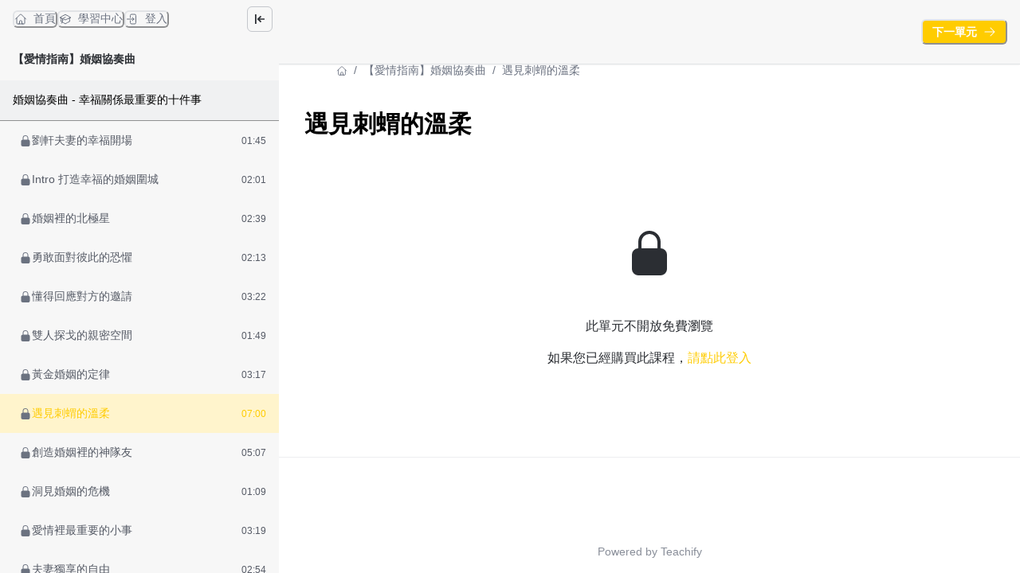

--- FILE ---
content_type: application/javascript; charset=utf-8
request_url: https://course.soundshine.com.tw/_next/static/chunks/pages/learning-ac8859a83528da1f.js
body_size: 11598
content:
try{!function(){var e="undefined"!=typeof window?window:"undefined"!=typeof global?global:"undefined"!=typeof globalThis?globalThis:"undefined"!=typeof self?self:{},n=(new e.Error).stack;n&&(e._sentryDebugIds=e._sentryDebugIds||{},e._sentryDebugIds[n]="dc576a60-7db0-4a3c-9ae5-3789e2849c14",e._sentryDebugIdIdentifier="sentry-dbid-dc576a60-7db0-4a3c-9ae5-3789e2849c14")}()}catch(e){}(self.webpackChunk_N_E=self.webpackChunk_N_E||[]).push([[14826],{48086:function(e,n,r){(window.__NEXT_P=window.__NEXT_P||[]).push(["/learning",function(){return r(12901)}])},64899:function(e,n,r){"use strict";r.d(n,{Z:function(){return o}});var t=r(52322),s=r(17190),i=()=>(0,t.jsxs)(t.Fragment,{children:[(0,t.jsx)("style",{children:`
          @keyframes spin {
            0% { transform: rotate(0deg); }
            100% { transform: rotate(360deg); }
          }
          .loading-spinner {
            width: 40px;
            height: 40px;
            border: 3px solid #e5e7eb;
            border-top-color: #6b7280;
            border-radius: 50%;
            animation: spin 0.8s linear infinite;
          }
        `}),(0,t.jsx)("div",{className:"loading-spinner"})]}),a=r(4782),o=()=>(0,t.jsx)(s.W,{centerContent:!0,maxW:a.aN,pt:20,pb:8,children:(0,t.jsx)(i,{})})},34249:function(e,n,r){"use strict";r.d(n,{A:function(){return s}});var t=r(89130);let s=(0,t.Ps)`
    fragment RatingModal_PurchasedCourse on PurchasedCourse {
  id
  rated {
    id
    score
    comment
  }
}
    `},5793:function(e,n,r){"use strict";r.d(n,{UF:function(){return c},bS:function(){return u}});var t=r(89130);let s=(0,t.Ps)`
    fragment DashboardReservationItem_ServiceSlot on ServiceSlot {
  id
  title
  studentsCount
  maxAttendeeCapacity
  startedAt
  startedAtInt
  endedAt
  endedAtInt
  roomUrl
  service {
    id
    serviceType
    name
  }
}
    `,i=(0,t.Ps)`
    fragment DashboardCancelReservationModal_ServiceSlot on ServiceSlot {
  id
  title
  description
  startedAt
  startedAtInt
  endedAt
  endedAtInt
  hostingType
  hosts {
    name
    profile {
      avatar
      description
    }
  }
  service {
    id
    name
    serviceType
  }
}
    `,a=(0,t.Ps)`
    fragment DashboardReservationList_ServiceSlot on ServiceSlot {
  id
  ...DashboardReservationItem_ServiceSlot
  ...DashboardCancelReservationModal_ServiceSlot
}
    ${s}
${i}`,o=(0,t.Ps)`
    fragment MyReservations_ServiceSlot on ServiceSlot {
  ...DashboardReservationList_ServiceSlot
}
    ${a}`;var l=r(40794);let d={},c=(0,t.Ps)`
    query MyReservations($subdomain: String!, $isEnded: Boolean, $roleType: String, $page: Int, $perPage: Int) {
  consultingMeetings(
    subdomain: $subdomain
    isEnded: $isEnded
    roleType: $roleType
    page: $page
    perPage: $perPage
  ) {
    nodesCount
    nodes {
      ...MyReservations_ServiceSlot
    }
  }
}
    ${o}`;function u(e){let n={...d,...e};return l.aM(c,n)}},37075:function(e,n,r){"use strict";r.d(n,{S:function(){return a},b:function(){return o}});var t=r(52322),s=r(69538),i=r.n(s);let a=e=>{let{children:n}=e;return(0,t.jsx)("div",{className:i().calendar,children:n})},o=e=>{let{children:n}=e;return(0,t.jsx)("div",{className:i().reservationList,children:n})}},54451:function(e,n,r){"use strict";var t=r(99123),s=r(89252),i=r(90415);n.Z=()=>{let{i18n:e}=(0,i.$G)(),{language:n}=e;return"zh-TW"===n?t.c:s._}},12901:function(e,n,r){"use strict";r.r(n),r.d(n,{__N_SSP:function(){return eZ},default:function(){return eF}});var t=r(52322),s=r(38035),i=r(28535),a=r(74008),o=r(90415),l=r(87114),d=r(42822),c=r(20437),u=r(37359),x=r(8577),p=r(27213),m=r(89130),g=r(91181);let h=(0,m.Ps)`
    fragment MyCourses_PurchasedCourse on PurchasedCourse {
  id
  ...LearningCourseCard_PurchasedCourse
}
    ${g.N}`;var f=r(40794);let b={},j=(0,m.Ps)`
    query MyCourses($subdomain: String!, $page: Int, $perPage: Int) {
  myCourses(subdomain: $subdomain, page: $page, perPage: $perPage) {
    nodes {
      ...MyCourses_PurchasedCourse
    }
    nodesCount
  }
}
    ${h}`;var _=r(29117),y=r(18974),v=()=>(0,t.jsxs)(_.U,{children:[(0,t.jsx)(y.Z,{}),(0,t.jsx)(y.Z,{}),(0,t.jsx)(y.Z,{})]}),S=r(50019),E=r(74409),T=r(62929),C=r(31151),w=r(39097),N=r.n(w);let R=e=>{let{children:n}=e,r=(0,S.ff)("gray.800","#fff");return(0,t.jsx)(E.X,{as:"h3",fontSize:"2xl",fontWeight:"medium",color:r,children:n})};var I=e=>{let{title:n,moreLinkText:r,moreLink:a,isShowMoreLink:o=!1}=e;return(0,t.jsxs)(s.k,{alignItems:"end",justifyContent:"space-between",mb:4,mt:{base:6,md:0},children:[(0,t.jsx)(R,{children:n}),o&&a&&(0,t.jsx)(i.xu,{as:"span",color:"brand.primaryColor",fontSize:"sm",ml:"4",children:(0,t.jsx)(N(),{passHref:!0,href:a,children:(0,t.jsxs)(s.k,{alignItems:"center",children:[(0,t.jsx)(i.xu,{as:"span",mr:1,children:r}),(0,t.jsx)(T.J,{as:C.Z,boxSize:"18px",mt:"2px"})]})})})]})},A=()=>{let e=(0,p.Z)(),{t:n}=(0,o.$G)(["custom","learning"]),r=n("custom:course"),{data:s,loading:i,error:a}=function(e){let n={...b,...e};return f.aM(j,n)}({variables:{subdomain:e.subdomain,page:1,perPage:4},fetchPolicy:"network-only"});return i?(0,t.jsxs)(t.Fragment,{children:[(0,t.jsx)(I,{title:n("custom:my_courses"),moreLinkText:"",moreLink:"",isShowMoreLink:!1}),(0,t.jsx)(v,{})]}):!s?.myCourses?.nodes?.length||a?(0,t.jsxs)(t.Fragment,{children:[(0,t.jsx)(I,{title:n("custom:my_courses"),moreLinkText:"",moreLink:"",isShowMoreLink:!1}),(0,t.jsx)(d.M,{children:(0,t.jsx)(u.Z,{title:"",imageSrc:"/images/svg/empty-folder.svg",description:n("learning:no_course_assignments")})})]}):(0,t.jsxs)(t.Fragment,{children:[(0,t.jsx)(I,{title:n("custom:my_courses"),moreLinkText:n("learning:more_courses",{course:r}),moreLink:"/learning/my-courses",isShowMoreLink:s.myCourses.nodesCount>4}),(0,t.jsx)(c.M,{columns:{base:1,sm:2,md:2,lg:2},spacing:2,children:s.myCourses.nodes.map(e=>(0,t.jsx)(x.Z,{course:e},e.id))})]})},P=r(5632),M=r(4782),k=r(27879),L=r(18828),D=r(2784),O=r(78707),$=r(87651),U=r(70189),W=r(78534),G=r(80774),Z=r(5832),F=r(66983),z=r(79443),B=r(62614),Y=r(56780),H=r(45625),q=r(83273),X=r(25237),V=r.n(X),K=r(37075),J=r(74020),Q=r(54451),ee=r(31902),en=r(29506),er=e=>{let{reservation:n,isEnded:r,onCancel:s}=e,{t:a}=(0,o.$G)(["learning"]),l=(0,Q.Z)(),d=(0,S.ff)("gray.600","gray.500"),c=(0,S.ff)("gray.100","gray.800"),u=(0,S.ff)("gray.300","gray.500"),{id:x,title:p,studentsCount:m,maxAttendeeCapacity:g,service:h,startedAtInt:f,endedAtInt:b,roomUrl:j}=n,{isLinkVisible:_,isBeforeEndedAt:y,isCancellable:v}=(0,en.Q)({startedAtInt:Number(f),endedAtInt:Number(b)}),E=f?(0,J.K)(f):0,T=b?(0,J.K)(b):0,C=j?.includes("zoom.us")?j:`/learning/reservations/${x}/session`;return(0,t.jsxs)(G.Tr,{borderRadius:{base:"md",md:0},borderWidth:{base:"1px",md:0},children:[(0,t.jsxs)(z.Td,{children:[(0,t.jsx)(i.xu,{as:"span",children:a("learning:date")}),(0,t.jsx)(i.xu,{as:"span",display:"block",minW:"140px",children:(0,ee.g4)(E,T,l)})]}),(0,t.jsxs)(z.Td,{children:[(0,t.jsx)(i.xu,{as:"span",children:a("learning:reservation_title")}),(0,t.jsx)(i.xu,{whiteSpace:"nowrap",textOverflow:"ellipsis",overflow:"hidden",maxW:"235px",w:"full",children:(0,t.jsx)(N(),{href:`/learning/reservations/${x}`,children:(0,t.jsx)(i.xu,{as:"span",color:"brand.primaryColor",_hover:{cursor:"pointer"},children:h?.name||p})})})]}),(0,t.jsxs)(z.Td,{children:[(0,t.jsx)(i.xu,{as:"span",children:a("learning:student_count")}),(0,t.jsx)(i.xu,{as:"span",display:"block",w:"60px",children:`${m}/${g||a("learning:no_limit")}`})]}),r?(0,t.jsx)(z.Td,{colSpan:2,children:(0,t.jsx)(N(),{href:`/learning/reservations/${x}`,children:(0,t.jsx)(B.z,{colorScheme:"brand.primary",variant:"link",fontWeight:"medium",my:"6px",children:a("learning:check_rating")})})}):(0,t.jsxs)(t.Fragment,{children:[(0,t.jsx)(z.Td,{children:_&&y?(0,t.jsx)("a",{href:C,target:"_blank",rel:"noopener noreferrer",children:(0,t.jsx)(B.z,{colorScheme:"brand.primary",size:{base:"lg",md:"sm"},w:{base:"full",md:"auto"},children:a("learning:go_scheduled_course")})}):(0,t.jsx)(B.z,{bg:c,color:u,size:{base:"lg",md:"sm"},w:{base:"full",md:"auto"},_hover:{cursor:"not-allowed"},_active:{color:"gray.300"},children:a("learning:not_started_yet")})}),(0,t.jsx)(z.Td,{children:v&&(0,t.jsx)(B.z,{size:"xl",variant:{base:"ghost",md:"link"},color:d,borderRadius:0,w:"full",py:5,onClick:()=>s(n),children:a("learning:cancel_reservation")})})]})]})};let et=V()(()=>r.e(65075).then(r.bind(r,65075)),{loadableGenerated:{webpack:()=>[65075]}});var es=e=>{let{reservations:n,isEnded:r,totalCount:a,type:l}=e,[c,x]=(0,D.useState)(!1),[p,m]=(0,D.useState)(null),{t:g}=(0,o.$G)(["learning"]),{isOpen:h,onToggle:f}=(0,O.q)(),b=(0,P.useRouter)(),j=(0,S.ff)("#fff","gray.850"),_=(0,S.ff)("gray.600","gray.200"),y=e=>{m(e),x(!0)};return(0,t.jsxs)(K.b,{children:[(0,t.jsxs)(i.xu,{bg:j,boxShadow:"0px 4px 12px -1px rgba(0, 0, 0, 0.05), 0px 2px 5px -1px rgba(0, 0, 0, 0.05)",borderRadius:"xl",mb:8,p:6,children:[(0,t.jsxs)(s.k,{role:"button",display:{base:"flex",md:"none"},justifyContent:"space-between",alignItems:"center",fontWeight:"medium",onClick:f,mb:h?3:0,children:[g("learning:reservations_list"),h?(0,t.jsx)(T.J,{as:H.Z,boxSize:"18px"}):(0,t.jsx)(T.J,{as:Y.Z,boxSize:"18px"})]}),(0,t.jsxs)($.U,{className:"reservations-list-collapse",animateOpacity:!0,in:h,children:[(0,t.jsxs)(U.i,{sx:{th:{fontSize:"sm",fontWeight:"bold",color:_,padding:"12px 4px"},td:{color:_,fontSize:"sm",padding:"8px 4px"},button:{fontSize:"sm",fontWeight:"medium"},"tr:last-child td":{borderBottom:0}},className:"reservations-list responsive-table",children:[(0,t.jsx)(W.h,{children:(0,t.jsxs)(G.Tr,{children:[(0,t.jsx)(Z.Th,{children:g("learning:date")}),(0,t.jsx)(Z.Th,{children:g("learning:reservation_title")}),(0,t.jsx)(Z.Th,{children:g("learning:student_count")}),(0,t.jsx)(Z.Th,{children:g(r?"learning:end_results":"learning:course_link")}),(0,t.jsx)(Z.Th,{})]})}),(0,t.jsx)(F.p,{children:n&&n.length>0?n.map(e=>(0,t.jsx)(er,{isEnded:r,reservation:e,onCancel:y},e.id)):(0,t.jsx)(G.Tr,{children:(0,t.jsx)(z.Td,{colSpan:5,children:(0,t.jsxs)(d.M,{w:"full",flexDirection:"column",children:[(0,t.jsx)(u.Z,{title:"",imageSrc:"/images/svg/empty-folder.svg",description:g("learning:no_course_in_type",{type:l})}),(0,t.jsx)(B.z,{variant:"outline",colorScheme:"blue",onClick:()=>b.push({pathname:"/learning/reservations",query:{scrollTo:"all-reservables-heading"}}),children:g("learning:create_reservation")})]})})})})]}),(0,t.jsx)(d.M,{sx:{"&:empty":{display:"none"}},my:6,children:(0,t.jsx)(q.Z,{variant:"outline",currentPage:(0,L.Z)(b.query),siblingCount:1,totalCount:Number(a),pageSize:M.ny,onPageChange:e=>b.push({pathname:"/learning",query:{state:b.query.state||"scheduled",page:e}},{pathname:"/learning",query:{state:b.query.state||"scheduled",page:e}},{scroll:!1})})})]})]}),p&&(0,t.jsx)(et,{reservation:p,isOpen:c,onClose:()=>x(!1)})]})},ei=r(67109);let ea=()=>{let e=(0,S.ff)("gray.100","gray.600"),n=(0,S.ff)("gray.100","gray.700");return(0,t.jsxs)(G.Tr,{borderColor:e,borderRadius:{base:"md",md:0},borderWidth:{base:"1px",md:0},children:[(0,t.jsxs)(z.Td,{children:[(0,t.jsx)(i.xu,{as:"span",children:(0,t.jsx)(ei.O,{w:"60px",h:"20px"})}),(0,t.jsx)(ei.O,{w:"full",h:"17px"})]}),(0,t.jsxs)(z.Td,{children:[(0,t.jsx)(i.xu,{as:"span",children:(0,t.jsx)(ei.O,{w:"60px",h:"20px"})}),(0,t.jsx)(ei.O,{w:"168px",h:"17px"})]}),(0,t.jsxs)(z.Td,{children:[(0,t.jsx)(i.xu,{as:"span",children:(0,t.jsx)(ei.O,{w:"60px",h:"20px"})}),(0,t.jsx)(ei.O,{w:"21px",h:"17px"})]}),(0,t.jsx)(z.Td,{children:(0,t.jsx)(i.xu,{w:{base:"full",md:"90px"},h:{base:"47px",md:"32px"},bg:n,borderRadius:"md"})}),(0,t.jsx)(z.Td,{children:(0,t.jsx)(ei.O,{w:"28px",h:"17px",mx:"auto"})})]})};var eo=()=>{let e=(0,S.ff)("#fff","gray.850"),n=(0,S.ff)("gray.600","gray.200");return(0,t.jsx)(K.b,{children:(0,t.jsx)(i.xu,{bg:e,boxShadow:"0px 4px 12px -1px rgba(0, 0, 0, 0.05), 0px 2px 5px -1px rgba(0, 0, 0, 0.05)",borderRadius:"xl",mb:8,p:6,children:(0,t.jsxs)(U.i,{sx:{th:{fontSize:"sm",fontWeight:"bold",color:n,padding:"12px 4px"},td:{color:n,fontSize:"sm",padding:"8px 4px"},button:{fontSize:"sm",fontWeight:"medium"},"tr:last-child td":{borderBottom:0}},className:"reservations-list responsive-table",children:[(0,t.jsx)(W.h,{children:(0,t.jsxs)(G.Tr,{children:[(0,t.jsx)(Z.Th,{children:(0,t.jsx)(ei.O,{w:"60px",h:"20px"})}),(0,t.jsx)(Z.Th,{children:(0,t.jsx)(ei.O,{w:"60px",h:"20px"})}),(0,t.jsx)(Z.Th,{children:(0,t.jsx)(ei.O,{w:"60px",h:"20px"})}),(0,t.jsx)(Z.Th,{children:(0,t.jsx)(ei.O,{w:"60px",h:"20px"})}),(0,t.jsx)(Z.Th,{})]})}),(0,t.jsxs)(F.p,{children:[(0,t.jsx)(ea,{}),(0,t.jsx)(ea,{})]})]})})})},el=r(5793);let{STUDENT:ed}=k.ROLE_TYPES_ENUM;var ec=()=>{let e=(0,p.Z)(),{t:n}=(0,o.$G)(["learning"]),r=(0,P.useRouter)(),{data:s,loading:i,error:l}=(0,el.bS)({variables:{subdomain:e.subdomain,roleType:ed,isEnded:!1,page:(0,L.Z)(r.query),perPage:M.ny}});return s&&s.consultingMeetings&&s.consultingMeetings.nodes?i?(0,t.jsxs)(t.Fragment,{children:[(0,t.jsx)(I,{title:n("learning:all_reservations"),moreLinkText:n("learning:more_reservations"),moreLink:"/learning/my-reservations",isShowMoreLink:s.consultingMeetings.nodes?.length>=6}),(0,t.jsx)(eo,{})]}):l?(0,t.jsxs)(t.Fragment,{children:[(0,t.jsx)(a.i,{my:8}),(0,t.jsx)(I,{title:n("learning:all_reservations"),moreLinkText:n("learning:more_reservations"),moreLink:"/learning/my-reservations",isShowMoreLink:s.consultingMeetings.nodes?.length>=6}),(0,t.jsx)(d.M,{children:(0,t.jsx)(u.Z,{title:"",imageSrc:"/images/svg/empty-folder.svg",description:n("learning:no_consulting_meetings")})})]}):(0,t.jsxs)(t.Fragment,{children:[(0,t.jsx)(I,{title:n("learning:all_reservations"),moreLinkText:n("learning:more_reservations"),moreLink:"/learning/my-reservations",isShowMoreLink:s.consultingMeetings.nodes?.length>=6}),(0,t.jsx)(es,{reservations:s.consultingMeetings?.nodes||[],totalCount:s.consultingMeetings?.nodesCount||0,isEnded:!1,type:n("learning:scheduled")})]}):null},eu=r(82729),ex=r(77198),ep=r(17332),em=r(12615),eg=e=>{let{announcement:n}=e,{t:r}=(0,o.$G)(["learning"]),a=(0,Q.Z)(),l=(0,S.ff)("#fff","gray.850"),d=(0,S.ff)("gray.300","gray.200"),c=(0,S.ff)("gray.600 ","gray.500"),{slug:u,title:x,coverPhoto:p,author:m,publishedAt:g}=n;return(0,t.jsxs)(s.k,{direction:{base:"column",md:"row"},bg:l,boxShadow:"0px 4px 12px -1px rgba(0, 0, 0, 0.05), 0px 2px 5px -1px rgba(0, 0, 0, 0.05)",borderRadius:"xl",mb:8,p:{base:4,md:8},children:[p&&(0,t.jsx)(N(),{passHref:!0,href:`/learning/announcements#${u}`,legacyBehavior:!0,children:(0,t.jsx)(i.xu,{as:"a",target:"_blank",rel:"noreferrer",w:"full",maxW:{base:"100%",md:"300px"},mr:6,mb:{base:6,md:0},children:(0,t.jsx)(eu.o,{ratio:M.YM,w:"full",children:(0,t.jsx)(ep.Jg,{src:p,alt:x,objectFit:"cover",w:"full",borderRadius:{base:"none",md:"md"},proxy:{width:em.Ad}})})})}),(0,t.jsxs)(i.xu,{children:[(0,t.jsx)(i.xu,{color:"brand.primaryColor",fontSize:"xs",fontWeight:"medium",mb:2,children:r("learning:pinned_announcement")}),(0,t.jsx)(i.xu,{mb:3,children:x}),(0,t.jsxs)(s.k,{alignItems:"center",children:[m&&(0,t.jsx)(i.xu,{color:d,mr:3,children:m.name}),(0,t.jsx)(i.xu,{color:c,fontSize:"sm",children:(0,ex.B)((0,J.K)(g),new Date,{addSuffix:!0,locale:a})})]})]})]})},eh=()=>{let e=(0,S.ff)("#fff","gray.850"),n=(0,S.ff)("gray.300","gray.200"),r=(0,S.ff)("gray.200","gray.800");return(0,t.jsxs)(s.k,{direction:{base:"column",md:"row"},bg:e,boxShadow:"0px 4px 12px -1px rgba(0, 0, 0, 0.05), 0px 2px 5px -1px rgba(0, 0, 0, 0.05)",borderRadius:"xl",mb:8,p:{base:5,md:8},children:[(0,t.jsx)(i.xu,{as:"a",target:"_blank",rel:"noreferrer",w:"full",maxW:{base:"100%",md:"300px"},mr:6,mb:{base:6,md:0},bg:r}),(0,t.jsxs)(i.xu,{children:[(0,t.jsx)(ei.O,{w:"50px",h:"16px",mt:{base:0,md:3},mb:3,px:2,py:1}),(0,t.jsx)(ei.O,{mb:3,w:"240px",h:"20px"}),(0,t.jsx)(s.k,{alignItems:"center",children:(0,t.jsx)(ei.O,{color:n,mr:3,w:"60px",h:"15px"})})]})]})};let ef=(0,m.Ps)`
    fragment Announcement_Announcements on Announcement {
  id
  slug
  title
  coverPhoto
  publishedAt
  author {
    name
  }
}
    `,eb={},ej=(0,m.Ps)`
    query PinnedAnnouncement($subdomain: String!, $page: Int, $perPage: Int, $filter: AnnouncementFilter) {
  announcements(
    subdomain: $subdomain
    filter: $filter
    perPage: $perPage
    page: $page
  ) {
    nodes {
      id
      pinned
      ...Announcement_Announcements
    }
  }
}
    ${ef}`;var e_=()=>{let{data:e,error:n,loading:r}=function(e){let n={...eb,...e};return f.aM(ej,n)}({variables:{subdomain:(0,p.Z)().subdomain,filter:{pinned:!0}}});if(r)return(0,t.jsx)(eh,{});if(!e||n)return null;let s=e.announcements.nodes.length?e.announcements.nodes[0]:null,i=s&&s.pinned;return i?i&&(0,t.jsx)(eg,{announcement:s}):null},ey=r(87530),ev=r(3440),eS=r.n(ev),eE=r(48803),eT=r(64899);r(5682);let eC=(0,m.Ps)`
    fragment ReservationModal_ServiceSlot on ServiceSlot {
  title
  description
  maxAttendeeCapacity
  studentsCount
  roomUrl
  startedAt
  startedAtInt
  endedAt
  endedAtInt
  hostingType
  hosts {
    name
    profile {
      avatar
      description
    }
  }
  service {
    name
  }
}
    `,ew=(0,m.Ps)`
    fragment ScheduleList_ServiceSlot on ServiceSlot {
  id
  title
  startedAt
  startedAtInt
  endedAt
  endedAtInt
  hostingType
  __typename
  service {
    name
  }
  ...ReservationModal_ServiceSlot
}
    ${eC}`,eN={},eR=(0,m.Ps)`
    query ScheduleContainer($subdomain: String!, $roleType: String) {
  consultingMeetings(subdomain: $subdomain, roleType: $roleType) {
    nodes {
      ...ScheduleList_ServiceSlot
    }
  }
}
    ${ew}`;var eI=r(77533),eA=r(32899),eP=r(97010),eM=r(27803);let ek=V()(()=>Promise.all([r.e(22884),r.e(28982),r.e(38369)]).then(r.bind(r,38369)),{loadableGenerated:{webpack:()=>[38369]}}),eL=e=>{let{schedule:n}=e,r=(0,S.ff)("gray.300","gray.600;"),s=(0,Q.Z)(),{startedAt:a,startedAtInt:o,endedAt:l,endedAtInt:d}=n;return(0,t.jsx)(i.xu,{as:"small",color:r,fontSize:"xs",fontWeight:"medium",children:(0,ee.g4)((0,J.K)(Number(o)),(0,J.K)(Number(d)),s)})},eD=e=>{let{schedule:n}=e,{t:r}=(0,o.$G)(["custom"]),a=(0,S.ff)("gray.600","gray.200;"),{title:l,service:d}=n,c=`${d?.name} - ${l}`,u=r("custom:reservations");return(0,t.jsxs)(s.k,{direction:"column",justifyContent:"flex-start",children:[(0,t.jsx)(i.xu,{as:"span",color:"brand.primaryColor",fontSize:"xs",fontWeight:"medium",mb:2,children:u}),(0,t.jsx)(i.xu,{color:a,fontWeight:"semibold",fontSize:"sm",mb:2,children:(0,t.jsx)(eI.x,{noOfLines:2,children:c})})]})};var eO=e=>{let{schedules:n}=e,[r,a]=(0,D.useState)(!0),[o,l]=(0,D.useState)(null),d=(0,S.ff)("gray.100","gray.700"),c=e=>{let{schedule:n}=e;return(0,t.jsx)(eA.h,{variant:"ghost",size:"sm",color:"brand.primaryColor",ml:"auto",height:"80px",alignSelf:"center","aria-label":"check details",icon:(0,t.jsx)(T.J,{as:eM.Z,boxSize:"18px"}),onClick:()=>{a(!0),l(n)}})};return(0,t.jsxs)(t.Fragment,{children:[(0,t.jsx)(eP.aV,{spacing:3,children:n.map(e=>(0,t.jsx)(eP.HC,{borderColor:d,borderWidth:"1px",borderRadius:"md",children:(0,t.jsxs)(s.k,{p:5,children:[(0,t.jsxs)(i.xu,{children:[(0,t.jsx)(eD,{schedule:e}),(0,t.jsx)(eL,{schedule:e})]}),(0,t.jsx)(c,{schedule:e})]})},e.id))}),o&&(0,t.jsx)(ek,{reservation:o,isOpen:r,onClose:()=>a(!1)})]})};let{STUDENT:e$}=k.ROLE_TYPES_ENUM,eU=e=>(0,ey.WU)(e,ee.e4);var eW=()=>{let e=(0,p.Z)(),n=new Date,[r,s]=(0,D.useState)(n),[l,c]=(0,D.useState)(n),[x,m]=(0,D.useState)({}),[g,h]=(0,D.useState)([]),{t:b}=(0,o.$G)(["learning"]),j=(0,Q.Z)(),_=(0,S.ff)("gray.100","gray.700"),y=(0,S.ff)("#fff","gray.850"),v=(0,S.ff)("gray.600","gray.200"),{data:T,loading:C,error:w}=function(e){let n={...eN,...e};return f.aM(eR,n)}({variables:{subdomain:e.subdomain,roleType:e$}}),N=(0,D.useCallback)(()=>{let e=T?.consultingMeetings?.nodes.reduce((e,n)=>{let r=ey.WU(J.K(Number(n.startedAtInt)),ee.e4);return[...e,{...n,formatStartedAt:r}]},[]);return eS()([...e],e=>e.formatStartedAt)},[T]);if((0,D.useEffect)(()=>{if(T){let e=eU(new Date),n=N();m(n),h(n[e])}},[T,N]),C)return(0,t.jsx)(eT.Z,{});if(!T||w)return(0,t.jsx)(d.M,{children:(0,t.jsx)(u.Z,{title:"",imageSrc:"/images/svg/empty-folder.svg",description:b("learning:no_course_assignments")})});let R=(()=>{let e=(0,ey.WU)(r,"E",{locale:j}),n=(0,ee.yr)(e);return`${(0,ey.WU)(r,"MM/dd")} (${n})`})(),I=e.defaultLocale||"en-US";return(0,t.jsxs)(t.Fragment,{children:[(0,t.jsxs)(i.xu,{alignSelf:"flex-start",w:{base:"100%",xl:"300px"},children:[(0,t.jsx)(E.X,{as:"h3",fontSize:"2xl",fontWeight:"medium",mb:"4",children:b("learning:upcoming")}),(0,t.jsxs)(i.xu,{borderBottomWidth:{base:"1px",md:0},borderColor:_,bg:y,boxShadow:"0px 4px 12px -1px rgba(0, 0, 0, 0.05), 0px 2px 5px -1px rgba(0, 0, 0, 0.05)",borderRadius:"xl",children:[(0,t.jsx)(K.S,{children:(0,t.jsx)(i.xu,{w:"full",m:"auto",children:(0,t.jsx)(eE.ZP,{locale:I,calendarType:"gregory",view:"month",next2Label:null,prev2Label:null,value:r,activeStartDate:l,onActiveStartDateChange:e=>{let{activeStartDate:n}=e;return c(n)},onChange:e=>{s(e)},onClickDay:e=>{h(x[eU(e)])},formatDay:(e,n)=>(0,ey.WU)(n,"d"),formatShortWeekday:(e,n)=>{let r=(0,ey.WU)(n,"E",{locale:j});return(0,ee.yr)(r)},tileClassName:e=>{let{date:n,view:r}=e,t=x[eU(n)];return"month"===r&&t?.length?"has-event":null}})})}),(0,t.jsxs)(i.xu,{p:{base:4,md:6},children:[(0,t.jsxs)(i.xu,{borderTopWidth:"1px",borderColor:_,mt:2,children:[(0,t.jsx)(B.z,{variant:"outline",size:"sm",lineHeight:"1",mb:4,mt:6,onClick:()=>{let e=new Date(n.getFullYear(),n.getMonth(),1);s(n),c(e),h(x[eU(n)])},children:b("learning:today")}),(0,t.jsx)(i.xu,{color:v,fontWeight:"bold",mb:3,children:R})]}),(0,t.jsx)(i.xu,{children:g?.length?(0,t.jsx)(eO,{schedules:g}):(0,t.jsx)(i.xu,{mt:5,p:5,borderWidth:"1px",borderRadius:"md",children:(0,t.jsx)(u.Z,{title:"",description:b("learning:no_other_schedules")})})})]})]})]}),(0,t.jsx)(a.i,{display:{base:"block",xl:"none"},my:8})]})},eG=r(23234),eZ=!0,eF=()=>{let{t:e}=(0,o.$G)(["custom","learning"]);return(0,t.jsx)(eG.Z,{children:(0,t.jsxs)(s.k,{direction:{base:"column",xl:"row"},height:"100%",className:"learning-dashboard",children:[(0,t.jsxs)(i.xu,{flex:1,pr:{base:0,md:8},children:[(0,t.jsx)(l.Z,{title:e("learning:dashboard")}),(0,t.jsx)(e_,{}),(0,t.jsx)(a.i,{my:8}),(0,t.jsx)(i.xu,{display:{base:"block",xl:"none"},children:(0,t.jsx)(eW,{})}),(0,t.jsx)(A,{}),(0,t.jsx)(a.i,{my:8}),(0,t.jsx)(ec,{})]}),(0,t.jsx)(i.xu,{display:{base:"none",xl:"block"},children:(0,t.jsx)(eW,{})})]})})}},27879:function(e,n,r){"use strict";var t,s,i,a,o,l,d,c,u,x,p,m,g,h,f,b,j,_,y,v,S,E,T,C,w,N,R,I,A,P,M,k,L,D;r.d(n,{Am:function(){return i},COURSE_TYPES_ENUM:function(){return s},INVOICE_CARRIER_TYPE_ENUM:function(){return f},INVOICE_CATEGORY_ENUM:function(){return h},MEMBERSHIP_PLAN_TYPE_ENUM:function(){return x},MY_EVENTS_STATUS_ENUM:function(){return p},PAYMENT_REFUNDING_STATE_ENUM:function(){return c},PAYMENT_STATE_ENUM:function(){return d},PAYMENT_TYPE_ENUM:function(){return u},PLAN_TYPES_ENUM:function(){return a},POST_TYPE_ENUM:function(){return m},PRE_ORDER_GOAL_TYPE_ENUM:function(){return j},ROLE_TYPES_ENUM:function(){return t},SUBMISSION_STATE_ENUM:function(){return o},SUBSCRIPTION_STATE_ENUM:function(){return g},ec:function(){return l}}),(_=t||(t={})).STUDENT="student",_.TEACHING_ASSISTANT="teaching_assistant",_.LECTURER="lecturer",_.OWNER="owner",_.MANAGER="manager",_.ADMIN="admin",_.TEACHER="teacher",(y=s||(s={})).PAID="paid",y.FREE_REDEEM="free_redeem",y.PUBLIC_ACCESS="public_access",y.PRE_ORDER="pre_order",(v=i||(i={})).DELIVERED="delivered",v.GROUP_BUYING="group_buying",v.PRE_ORDERING="pre_ordering",(S=a||(a={})).ONE_TIME_PURCHASE="one_time_purchase",S.GROUP_BUY="group_buy",S.PRE_ORDER="pre_order",S.SPECIFIC_LENGTH="specific_length",S.FIXED_DATE="fixed_date",S.FREE="free",S.WEB3_DISCOUNT="web3_discount",(E=o||(o={})).SUBMITTED="submitted",E.UNSUBMITTED="unsubmitted",E.RETURNED="returned",E.CHECKED="checked",E.NOT_STARTED="not_started",E.IS_DUED="is_dued",E.DONE="done",(T=l||(l={})).REQUIRED="required",T.OPTIONAL="optional",T.NONE="none",(C=d||(d={})).FAILED="failed",C.NOT_PAID="not_paid",C.PAID="paid",C.EXPIRED="expired",C.REFUNDED="refunded",C.REFUNDING="refunding",C.MANUAL_ENROLLED="manual_enrolled",(w=c||(c={})).PENDING="pending",w.AWAITING_TRANSFER="awaiting_transfer",w.AWAITING_PAYMENT_GATEWAY_REVIEW="awaiting_payment_gateway_review",w.AWAITING_ALLOWANCE="awaiting_allowance",w.COMPLETED="completed",(N=u||(u={})).CVS="cvs",N.ATM="atm",N.WEB_ATM="web_atm",N.CREDIT="credit",N.LINE_PAY="line_pay",(R=x||(x={})).RECURRING="recurring",R.FIXED_DATE="fixed_date",R.SPECIFIC_LENGTH="specific_length",R.LIFETIME="lifetime",(I=p||(p={})).ALL="all",I.COMPLETED="completed",I.SCHEDULED="scheduled",I.IN_PROGRESS="in_progress",(A=m||(m={})).LOGIN_REQUIRED="login_required",A.PAID="paid",A.PUBLIC_ACCESS="public_access",(P=g||(g={})).ACTIVE="active",P.TRIALING="trialing",P.PAST_DUE="past_due",P.CANCELED="canceled",P.EXPIRED="expired",P.INCOMPLETE="incomplete",(M=h||(h={})).B2B="b2b",M.B2C="b2c",(k=f||(f={})).MEMBER="member",k.MOBILE="mobile",k.CERTIFICATE="certificate",(L=b||(b={})).COURSES="courses",L.EVENTS="events",(D=j||(j={})).BUYER="buyer",D.MONEY="money"},18828:function(e,n){"use strict";n.Z=e=>parseInt(e.page,10)||1},12615:function(e,n,r){"use strict";r.d(n,{Ad:function(){return i},OA:function(){return s},eh:function(){return t}});let t=3840,s=1260,i=1200},29506:function(e,n,r){"use strict";r.d(n,{Q:function(){return l}});var t=r(74020),s=r(90436),i=r(3572),a=r(65721),o=r(4782);function l(e){let{startedAtInt:n,endedAtInt:r}=e,l=new Date,d=(0,t.K)(n),c=(0,t.K)(r);return{isLinkVisible:!(0,s.R)(l,(0,i._)(d,o.jB)),isBeforeEndedAt:(0,s.R)(l,c),isCancellable:(0,s.R)(l,(0,a.b)(d,o.y3))}}},68918:function(e,n,r){"use strict";r.d(n,{Z:function(){return m}});var t=r(52322),s=r(33540),i=r(2784),a=r(12524),o=r.n(a),l=r(13980),d=r.n(l);class c extends i.Component{constructor(e){super(),this.state={value:e.value}}static getDerivedStateFromProps(e,n){let{value:r}=e;return null!=r&&r!==n.value?{value:r}:null}onChange(e){let{editing:n,value:r}=this.props;n&&null==r&&this.setState({value:e})}onStarClick(e,n,r,t){t.stopPropagation();let{onStarClick:s,editing:i}=this.props;i&&s&&s(e,n,r,t)}onStarHover(e,n,r,t){t.stopPropagation();let{onStarHover:s,editing:i}=this.props;i&&s&&s(e,n,r,t)}onStarHoverOut(e,n,r,t){t.stopPropagation();let{onStarHoverOut:s,editing:i}=this.props;i&&s&&s(e,n,r,t)}renderStars(){let{name:e,starCount:n,starColor:r,emptyStarColor:s,editing:i}=this.props,{value:a}=this.state,o=(e,n)=>({float:"right",cursor:i?"pointer":"default",color:n>=e?r:s}),l={display:"none",position:"absolute",marginLeft:-9999},d=[];for(let r=n;r>0;r--){let n=`${e}_${r}`,s=(0,t.jsx)("input",{style:l,className:"dv-star-rating-input",type:"radio",name:e,id:n,value:r,checked:a===r,onChange:this.onChange.bind(this,r,e)},`input_${n}`),i=(0,t.jsx)("label",{style:o(r,a),className:"dv-star-rating-star "+(a>=r?"dv-star-rating-full-star":"dv-star-rating-empty-star"),htmlFor:n,onClick:n=>this.onStarClick(r,a,e,n),onMouseOver:n=>this.onStarHover(r,a,e,n),onMouseLeave:n=>this.onStarHoverOut(r,a,e,n),children:this.renderIcon(r,a,e,n)},`label_${n}`);d.push(s),d.push(i)}return d.length?d:null}renderIcon(e,n,r,s){let{renderStarIcon:i,renderStarIconHalf:a}=this.props;return"function"==typeof a&&Math.ceil(n)===e&&n%1!=0?a(e,n,r,s):"function"==typeof i?i(e,n,r,s):(0,t.jsx)("i",{style:{fontStyle:"normal"},children:"★"},`icon_${s}`)}render(){let{editing:e,className:n}=this.props,r=o()("dv-star-rating",{"dv-star-rating-non-editable":!e},n);return(0,t.jsx)("div",{style:{display:"inline-block",position:"relative"},className:r,children:this.renderStars()})}}c.propTypes={name:d().string.isRequired,value:d().number,editing:d().bool,starCount:d().number,starColor:d().string,onStarClick:d().func,onStarHover:d().func,onStarHoverOut:d().func,renderStarIcon:d().func,renderStarIconHalf:d().func},c.defaultProps={starCount:5,editing:!0,starColor:"#ffb400",emptyStarColor:"#333"};var u=r(80223),x=r.n(u);let p={"2xl":"28px",xl:"24px",lg:"20px",md:"16px",sm:"12px",xs:"8px"};var m=e=>{let{value:n=0,starCount:r=5,name:i="score",fontSize:a="2xl",isEditing:o=!0,onRating:l=()=>{},isShowHints:d=!1,prefixHint:u="bad",suffixHint:m="good",...g}=e,h=p[a]||a||p["2xl"];return(0,t.jsxs)("div",{className:x().container,children:[(0,t.jsx)(c,{name:i,value:n,editing:o,starCount:r,emptyStarColor:"#ddd",onStarClick:(e,n,r,t)=>{(t.pageX-t.currentTarget.getBoundingClientRect().left)/t.currentTarget.offsetWidth<=.5&&(e-=.5),l(e)},renderStarIcon:(e,n)=>(0,t.jsx)(s.Z,{width:h}),renderStarIconHalf:(e,n,r,i)=>(0,t.jsxs)("span",{children:[(0,t.jsx)("span",{style:{position:"absolute",color:"#ffb400",width:`${n%1*25}px`,overflowX:"hidden"},children:(0,t.jsx)(s.Z,{width:h})}),(0,t.jsx)("span",{children:(0,t.jsx)(s.Z,{width:h})})]}),...g}),d&&(0,t.jsxs)("div",{className:x().hintsWrapper,children:[(0,t.jsx)("span",{className:x().hint,children:u}),(0,t.jsx)("span",{className:x().hint,children:m})]})]})}},69538:function(e){e.exports={calendar:"styles_calendar__iiXGy",reservationList:"styles_reservationList__68TfO"}},80223:function(e){e.exports={container:"Rating_container__9bClD",hintsWrapper:"Rating_hintsWrapper__Cc4tp",hint:"Rating_hint__awp6W"}},97010:function(e,n,r){"use strict";r.d(n,{DE:function(){return h},GS:function(){return m},HC:function(){return g},aV:function(){return p}});var t=r(62929),s=r(9165),i=r(25578),a=r(29058),o=r(91982),l=r(84586),d=r(94496),c=r(52322),[u,x]=(0,s.k)({name:"ListStylesContext",errorMessage:"useListStyles returned is 'undefined'. Seems you forgot to wrap the components in \"<List />\" "}),p=(0,a.G)(function(e,n){let r=(0,o.jC)("List",e),{children:t,styleType:s="none",stylePosition:a,spacing:x,...p}=(0,l.Lr)(e),m=(0,i.W)(t);return(0,c.jsx)(u,{value:r,children:(0,c.jsx)(d.m.ul,{ref:n,listStyleType:s,listStylePosition:a,role:"list",__css:{...r.container,...x?{"& > *:not(style) ~ *:not(style)":{mt:x}}:{}},...p,children:m})})});p.displayName="List";var m=(0,a.G)((e,n)=>{let{as:r,...t}=e;return(0,c.jsx)(p,{ref:n,as:"ol",styleType:"decimal",marginStart:"1em",...t})});m.displayName="OrderedList",(0,a.G)(function(e,n){let{as:r,...t}=e;return(0,c.jsx)(p,{ref:n,as:"ul",styleType:"initial",marginStart:"1em",...t})}).displayName="UnorderedList";var g=(0,a.G)(function(e,n){let r=x();return(0,c.jsx)(d.m.li,{ref:n,...e,__css:r.item})});g.displayName="ListItem";var h=(0,a.G)(function(e,n){let r=x();return(0,c.jsx)(t.J,{ref:n,role:"presentation",...e,__css:r.icon})});h.displayName="ListIcon"},69251:function(e,n,r){"use strict";r.d(n,{r:function(){return a}});var t=r(29058),s=r(94496),i=r(52322),a=(0,t.G)(function(e,n){let{templateAreas:r,gap:t,rowGap:a,columnGap:o,column:l,row:d,autoFlow:c,autoRows:u,templateRows:x,autoColumns:p,templateColumns:m,...g}=e;return(0,i.jsx)(s.m.div,{ref:n,__css:{display:"grid",gridTemplateAreas:r,gridGap:t,gridRowGap:a,gridColumnGap:o,gridAutoColumns:p,gridColumn:l,gridRow:d,gridAutoFlow:c,gridAutoRows:u,gridTemplateRows:x,gridTemplateColumns:m},...g})});a.displayName="Grid"},82729:function(e,n,r){"use strict";r.d(n,{o:function(){return d}});var t=r(29058),s=r(94496),i=r(49456),a=r(31053),o=r(2784),l=r(52322),d=(0,t.G)(function(e,n){let{ratio:r=4/3,children:t,className:d,...c}=e,u=o.Children.only(t),x=(0,a.cx)("chakra-aspect-ratio",d);return(0,l.jsx)(s.m.div,{ref:n,position:"relative",className:x,_before:{height:0,content:'""',display:"block",paddingBottom:(0,i.XQ)(r,e=>`${1/e*100}%`)},__css:{"& > *:not(style)":{overflow:"hidden",position:"absolute",top:"0",right:"0",bottom:"0",left:"0",display:"flex",justifyContent:"center",alignItems:"center",width:"100%",height:"100%"},"& > img, & > video":{objectFit:"cover"}},...c,children:u})});d.displayName="AspectRatio"},25195:function(e,n,r){"use strict";r.d(n,{E:function(){return p}});var t=r(14008),s=r(29058),i=r(94496),a=r(84586),o=r(91982),l=r(9165),d=r(52322),[c,u]=(0,l.k)({name:"ProgressStylesContext",errorMessage:"useProgressStyles returned is 'undefined'. Seems you forgot to wrap the components in \"<Progress />\" "}),x=(0,s.G)((e,n)=>{let{min:r,max:s,value:a,isIndeterminate:o,role:l,...c}=e,x=(0,t.Wt)({value:a,min:r,max:s,isIndeterminate:o,role:l}),p={height:"100%",...u().filledTrack};return(0,d.jsx)(i.m.div,{ref:n,style:{width:`${x.percent}%`,...c.style},...x.bind,...c,__css:p})}),p=(0,s.G)((e,n)=>{var r;let{value:s,min:l=0,max:u=100,hasStripe:p,isAnimated:m,children:g,borderRadius:h,isIndeterminate:f,"aria-label":b,"aria-labelledby":j,"aria-valuetext":_,title:y,role:v,...S}=(0,a.Lr)(e),E=(0,o.jC)("Progress",e),T=null!=h?h:null==(r=E.track)?void 0:r.borderRadius,C={animation:`${t.Ag} 1s linear infinite`},w={...!f&&p&&m&&C,...f&&{position:"absolute",willChange:"left",minWidth:"50%",animation:`${t.YD} 1s ease infinite normal none running`}},N={overflow:"hidden",position:"relative",...E.track};return(0,d.jsx)(i.m.div,{ref:n,borderRadius:T,__css:N,...S,children:(0,d.jsxs)(c,{value:E,children:[(0,d.jsx)(x,{"aria-label":b,"aria-labelledby":j,"aria-valuetext":_,min:l,max:u,value:s,isIndeterminate:f,css:w,borderRadius:T,title:y,role:v}),g]})})});p.displayName="Progress"},14008:function(e,n,r){"use strict";r.d(n,{Ag:function(){return o},O2:function(){return s},U1:function(){return i},Wt:function(){return l},YD:function(){return a}});var t=r(28165),s=(0,t.F4)({"0%":{strokeDasharray:"1, 400",strokeDashoffset:"0"},"50%":{strokeDasharray:"400, 400",strokeDashoffset:"-100"},"100%":{strokeDasharray:"400, 400",strokeDashoffset:"-260"}}),i=(0,t.F4)({"0%":{transform:"rotate(0deg)"},"100%":{transform:"rotate(360deg)"}}),a=(0,t.F4)({"0%":{left:"-40%"},"100%":{left:"100%"}}),o=(0,t.F4)({from:{backgroundPosition:"1rem 0"},to:{backgroundPosition:"0 0"}});function l(e){let{value:n=0,min:r,max:t,valueText:s,getValueText:i,isIndeterminate:a,role:o="progressbar"}=e,l=(n-r)*100/(t-r);return{bind:{"data-indeterminate":a?"":void 0,"aria-valuemax":t,"aria-valuemin":r,"aria-valuenow":a?void 0:n,"aria-valuetext":(()=>{if(null!=n)return"function"==typeof i?i(n,l):s})(),role:o},percent:l,value:n}}},27803:function(e,n,r){"use strict";var t=r(2784);let s=t.forwardRef(function(e,n){let{title:r,titleId:s,...i}=e;return t.createElement("svg",Object.assign({xmlns:"http://www.w3.org/2000/svg",fill:"none",viewBox:"0 0 24 24",strokeWidth:1.5,stroke:"currentColor","aria-hidden":"true","data-slot":"icon",ref:n,"aria-labelledby":s},i),r?t.createElement("title",{id:s},r):null,t.createElement("path",{strokeLinecap:"round",strokeLinejoin:"round",d:"m8.25 4.5 7.5 7.5-7.5 7.5"}))});n.Z=s},33540:function(e,n,r){"use strict";var t=r(2784);let s=t.forwardRef(function(e,n){let{title:r,titleId:s,...i}=e;return t.createElement("svg",Object.assign({xmlns:"http://www.w3.org/2000/svg",viewBox:"0 0 24 24",fill:"currentColor","aria-hidden":"true","data-slot":"icon",ref:n,"aria-labelledby":s},i),r?t.createElement("title",{id:s},r):null,t.createElement("path",{fillRule:"evenodd",d:"M10.788 3.21c.448-1.077 1.976-1.077 2.424 0l2.082 5.006 5.404.434c1.164.093 1.636 1.545.749 2.305l-4.117 3.527 1.257 5.273c.271 1.136-.964 2.033-1.96 1.425L12 18.354 7.373 21.18c-.996.608-2.231-.29-1.96-1.425l1.257-5.273-4.117-3.527c-.887-.76-.415-2.212.749-2.305l5.404-.434 2.082-5.005Z",clipRule:"evenodd"}))});n.Z=s}},function(e){e.O(0,[19173,40794,50734,31144,20046,34123,96577,2774,87530,90857,68993,58608,60782,21479,20977,63965,54376,92888,49774,40179],function(){return e(e.s=48086)}),_N_E=e.O()}]);

--- FILE ---
content_type: application/javascript; charset=utf-8
request_url: https://course.soundshine.com.tw/_next/static/chunks/38213-de2e4b72e3e70b88.js
body_size: 4888
content:
try{!function(){var e="undefined"!=typeof window?window:"undefined"!=typeof global?global:"undefined"!=typeof globalThis?globalThis:"undefined"!=typeof self?self:{},n=(new e.Error).stack;n&&(e._sentryDebugIds=e._sentryDebugIds||{},e._sentryDebugIds[n]="1867abf0-d1a8-45ee-9d3b-4056c5fbc555",e._sentryDebugIdIdentifier="sentry-dbid-1867abf0-d1a8-45ee-9d3b-4056c5fbc555")}()}catch(e){}"use strict";(self.webpackChunk_N_E=self.webpackChunk_N_E||[]).push([[38213],{11121:function(e,n,t){t.d(n,{H:function(){return s}});var i=t(21901),l=t(24735),r=t(29058),o=t(94496),a=t(87651),u=t(31053),d=t(52322),s=(0,r.G)(function(e,n){let{className:t,motionProps:r,...s}=e,{reduceMotion:c}=(0,i.EF)(),{getPanelProps:f,isOpen:m}=(0,l.bB)(),v=f(s,n),h=(0,u.cx)("chakra-accordion__panel",t),p=(0,l.YO)();c||delete v.hidden;let b=(0,d.jsx)(o.m.div,{...v,__css:p.panel,className:h});return c?b:(0,d.jsx)(a.U,{in:m,...r,children:b})});s.displayName="AccordionPanel"},21901:function(e,n,t){t.d(n,{As:function(){return d},EF:function(){return c},Zl:function(){return f},a2:function(){return s}});var i=t(24735),l=t(9165),r=t(59572),o=t(85244),a=t(31053),u=t(2784);function d(e){let{onChange:n,defaultIndex:t,index:l,allowMultiple:o,allowToggle:d,...s}=e;(function(e){let n=e.index||e.defaultIndex,t=null!=n&&!Array.isArray(n)&&e.allowMultiple;(0,a.ZK)({condition:!!t,message:`If 'allowMultiple' is passed, then 'index' or 'defaultIndex' must be an array. You passed: ${typeof n},`})})(e),(0,a.ZK)({condition:!!(e.allowMultiple&&e.allowToggle),message:"If 'allowMultiple' is passed, 'allowToggle' will be ignored. Either remove 'allowToggle' or 'allowMultiple' depending on whether you want multiple accordions visible or not"});let c=(0,i._v)(),[f,m]=(0,u.useState)(-1);(0,u.useEffect)(()=>()=>{m(-1)},[]);let[v,h]=(0,r.T)({value:l,defaultValue:()=>o?null!=t?t:[]:null!=t?t:-1,onChange:n});return{index:v,setIndex:h,htmlProps:s,getAccordionItemProps:e=>{let n=!1;return null!==e&&(n=Array.isArray(v)?v.includes(e):v===e),{isOpen:n,onChange:n=>{null!==e&&(o&&Array.isArray(v)?h(n?v.concat(e):v.filter(n=>n!==e)):n?h(e):d&&h(-1))}}},focusedIndex:f,setFocusedIndex:m,descendants:c}}var[s,c]=(0,l.k)({name:"AccordionContext",hookName:"useAccordionContext",providerName:"Accordion"});function f(e){var n;let{isDisabled:t,isFocusable:l,id:r,...d}=e,{getAccordionItemProps:s,setFocusedIndex:f}=c(),m=(0,u.useRef)(null),v=(0,u.useId)(),h=null!=r?r:v,p=`accordion-button-${h}`,b=`accordion-panel-${h}`;(0,a.ZK)({condition:!!(e.isFocusable&&!e.isDisabled),message:`Using only 'isFocusable', this prop is reserved for situations where you pass 'isDisabled' but you still want the element to receive focus (A11y). Either remove it or pass 'isDisabled' as well.
    `});let{register:x,index:y,descendants:g}=(0,i.mc)({disabled:t&&!l}),{isOpen:k,onChange:w}=s(-1===y?null:y);n={isOpen:k,isDisabled:t},(0,a.ZK)({condition:n.isOpen&&!!n.isDisabled,message:"Cannot open a disabled accordion item"});let _=(0,u.useCallback)(()=>{null==w||w(!k),f(y)},[y,f,k,w]),N=(0,u.useCallback)(e=>{let n={ArrowDown:()=>{let e=g.nextEnabled(y);null==e||e.node.focus()},ArrowUp:()=>{let e=g.prevEnabled(y);null==e||e.node.focus()},Home:()=>{let e=g.firstEnabled();null==e||e.node.focus()},End:()=>{let e=g.lastEnabled();null==e||e.node.focus()}}[e.key];n&&(e.preventDefault(),n(e))},[g,y]),C=(0,u.useCallback)(()=>{f(y)},[f,y]),j=(0,u.useCallback)(function(e={},n=null){return{...e,type:"button",ref:(0,o.lq)(x,m,n),id:p,disabled:!!t,"aria-expanded":!!k,"aria-controls":b,onClick:(0,a.v0)(e.onClick,_),onFocus:(0,a.v0)(e.onFocus,C),onKeyDown:(0,a.v0)(e.onKeyDown,N)}},[p,t,k,_,C,N,b,x]),A=(0,u.useCallback)(function(e={},n=null){return{...e,ref:n,role:"region",id:b,"aria-labelledby":p,hidden:!k}},[p,k,b]);return{isOpen:k,isDisabled:t,isFocusable:l,onOpen:()=>{null==w||w(!0)},onClose:()=>{null==w||w(!1)},getButtonProps:j,getPanelProps:A,htmlProps:d}}},49259:function(e,n,t){t.d(n,{U:function(){return f}});var i=t(21901),l=t(24735),r=t(29058),o=t(91982),a=t(84586),u=t(94496),d=t(31053),s=t(2784),c=t(52322),f=(0,r.G)(function({children:e,reduceMotion:n,...t},r){let f=(0,o.jC)("Accordion",t),m=(0,a.Lr)(t),{htmlProps:v,descendants:h,...p}=(0,i.As)(m),b=(0,s.useMemo)(()=>({...p,reduceMotion:!!n}),[p,n]);return(0,c.jsx)(l.di,{value:h,children:(0,c.jsx)(i.a2,{value:b,children:(0,c.jsx)(l.lh,{value:f,children:(0,c.jsx)(u.m.div,{ref:r,...v,className:(0,d.cx)("chakra-accordion",t.className),__css:f.root,children:e})})})})});f.displayName="Accordion"},87436:function(e,n,t){t.d(n,{Q:function(){return s}});var i=t(21901),l=t(24735),r=t(29058),o=t(94496),a=t(31053),u=t(2784),d=t(52322),s=(0,r.G)(function(e,n){let{children:t,className:r}=e,{htmlProps:s,...c}=(0,i.Zl)(e),f={...(0,l.YO)().container,overflowAnchor:"none"},m=(0,u.useMemo)(()=>c,[c]);return(0,d.jsx)(l.ec,{value:m,children:(0,d.jsx)(o.m.div,{ref:n,...s,className:(0,a.cx)("chakra-accordion__item",r),__css:f,children:"function"==typeof t?t({isExpanded:!!c.isOpen,isDisabled:!!c.isDisabled}):t})})});s.displayName="AccordionItem"},95897:function(e,n,t){t.d(n,{K:function(){return u}});var i=t(24735),l=t(29058),r=t(94496),o=t(31053),a=t(52322),u=(0,l.G)(function(e,n){let{getButtonProps:t}=(0,i.bB)(),l=t(e,n),u={display:"flex",alignItems:"center",width:"100%",outline:0,...(0,i.YO)().button};return(0,a.jsx)(r.m.button,{...l,className:(0,o.cx)("chakra-accordion__button",e.className),__css:u})});u.displayName="AccordionButton"},24735:function(e,n,t){t.d(n,{YO:function(){return o},_v:function(){return c},bB:function(){return u},di:function(){return d},ec:function(){return a},lh:function(){return r},mc:function(){return f}});var i=t(81550),l=t(9165),[r,o]=(0,l.k)({name:"AccordionStylesContext",hookName:"useAccordionStyles",providerName:"<Accordion />"}),[a,u]=(0,l.k)({name:"AccordionItemContext",hookName:"useAccordionItemContext",providerName:"<AccordionItem />"}),[d,s,c,f]=(0,i.n)()},89511:function(e,n,t){t.d(n,{X:function(){return u}});var i=t(21901),l=t(24735),r=t(62929),o=t(31053),a=t(52322);function u(e){let{isOpen:n,isDisabled:t}=(0,l.bB)(),{reduceMotion:u}=(0,i.EF)(),d=(0,o.cx)("chakra-accordion__icon",e.className),s={opacity:t?.4:1,transform:n?"rotate(-180deg)":void 0,transition:u?void 0:"transform 0.2s",transformOrigin:"center",...(0,l.YO)().icon};return(0,a.jsx)(r.J,{viewBox:"0 0 24 24","aria-hidden":!0,className:d,__css:s,...e,children:(0,a.jsx)("path",{fill:"currentColor",d:"M16.59 8.59L12 13.17 7.41 8.59 6 10l6 6 6-6z"})})}u.displayName="AccordionIcon"},32899:function(e,n,t){t.d(n,{h:function(){return a}});var i=t(62614),l=t(29058),r=t(2784),o=t(52322),a=(0,l.G)((e,n)=>{let{icon:t,children:l,isRound:a,"aria-label":u,...d}=e,s=t||l,c=(0,r.isValidElement)(s)?(0,r.cloneElement)(s,{"aria-hidden":!0,focusable:!1}):null;return(0,o.jsx)(i.z,{padding:"0",borderRadius:a?"full":void 0,ref:n,"aria-label":u,...d,children:c})});a.displayName="IconButton"},76874:function(e,n,t){t.d(n,{K:function(){return o},Y:function(){return r}});var i=t(35183),l=t(31053);function r(e){let{isDisabled:n,isInvalid:t,isReadOnly:i,isRequired:r,...a}=o(e);return{...a,disabled:n,readOnly:i,required:r,"aria-invalid":(0,l.Qm)(t),"aria-required":(0,l.Qm)(r),"aria-readonly":(0,l.Qm)(i)}}function o(e){var n,t,r;let o=(0,i.NJ)(),{id:a,disabled:u,readOnly:d,required:s,isRequired:c,isInvalid:f,isReadOnly:m,isDisabled:v,onFocus:h,onBlur:p,...b}=e,x=e["aria-describedby"]?[e["aria-describedby"]]:[];return(null==o?void 0:o.hasFeedbackText)&&(null==o?void 0:o.isInvalid)&&x.push(o.feedbackId),(null==o?void 0:o.hasHelpText)&&x.push(o.helpTextId),{...b,"aria-describedby":x.join(" ")||void 0,id:null!=a?a:null==o?void 0:o.id,isDisabled:null!=(n=null!=u?u:v)?n:null==o?void 0:o.isDisabled,isReadOnly:null!=(t=null!=d?d:m)?t:null==o?void 0:o.isReadOnly,isRequired:null!=(r=null!=s?s:c)?r:null==o?void 0:o.isRequired,isInvalid:null!=f?f:null==o?void 0:o.isInvalid,onFocus:(0,l.v0)(null==o?void 0:o.onFocus,h),onBlur:(0,l.v0)(null==o?void 0:o.onBlur,p)}}},35183:function(e,n,t){t.d(n,{NI:function(){return p},NJ:function(){return h},Q6:function(){return b},e:function(){return m}});var i=t(9165),l=t(85244),r=t(29058),o=t(91982),a=t(84586),u=t(94496),d=t(31053),s=t(2784),c=t(52322),[f,m]=(0,i.k)({name:"FormControlStylesContext",errorMessage:"useFormControlStyles returned is 'undefined'. Seems you forgot to wrap the components in \"<FormControl />\" "}),[v,h]=(0,i.k)({strict:!1,name:"FormControlContext"}),p=(0,r.G)(function(e,n){let t=(0,o.jC)("Form",e),{getRootProps:i,htmlProps:r,...m}=function(e){let{id:n,isRequired:t,isInvalid:i,isDisabled:r,isReadOnly:o,...a}=e,u=(0,s.useId)(),c=n||`field-${u}`,f=`${c}-label`,m=`${c}-feedback`,v=`${c}-helptext`,[h,p]=(0,s.useState)(!1),[b,x]=(0,s.useState)(!1),[y,g]=(0,s.useState)(!1),k=(0,s.useCallback)((e={},n=null)=>({id:v,...e,ref:(0,l.lq)(n,e=>{e&&x(!0)})}),[v]),w=(0,s.useCallback)((e={},n=null)=>({...e,ref:n,"data-focus":(0,d.PB)(y),"data-disabled":(0,d.PB)(r),"data-invalid":(0,d.PB)(i),"data-readonly":(0,d.PB)(o),id:void 0!==e.id?e.id:f,htmlFor:void 0!==e.htmlFor?e.htmlFor:c}),[c,r,y,i,o,f]),_=(0,s.useCallback)((e={},n=null)=>({id:m,...e,ref:(0,l.lq)(n,e=>{e&&p(!0)}),"aria-live":"polite"}),[m]),N=(0,s.useCallback)((e={},n=null)=>({...e,...a,ref:n,role:"group","data-focus":(0,d.PB)(y),"data-disabled":(0,d.PB)(r),"data-invalid":(0,d.PB)(i),"data-readonly":(0,d.PB)(o)}),[a,r,y,i,o]);return{isRequired:!!t,isInvalid:!!i,isReadOnly:!!o,isDisabled:!!r,isFocused:!!y,onFocus:()=>g(!0),onBlur:()=>g(!1),hasFeedbackText:h,setHasFeedbackText:p,hasHelpText:b,setHasHelpText:x,id:c,labelId:f,feedbackId:m,helpTextId:v,htmlProps:a,getHelpTextProps:k,getErrorMessageProps:_,getRootProps:N,getLabelProps:w,getRequiredIndicatorProps:(0,s.useCallback)((e={},n=null)=>({...e,ref:n,role:"presentation","aria-hidden":!0,children:e.children||"*"}),[])}}((0,a.Lr)(e)),h=(0,d.cx)("chakra-form-control",e.className);return(0,c.jsx)(v,{value:m,children:(0,c.jsx)(f,{value:t,children:(0,c.jsx)(u.m.div,{...i({},n),className:h,__css:t.container})})})});p.displayName="FormControl";var b=(0,r.G)(function(e,n){let t=h(),i=m(),l=(0,d.cx)("chakra-form__helper-text",e.className);return(0,c.jsx)(u.m.div,{...null==t?void 0:t.getHelpTextProps(e,n),__css:i.helperText,className:l})});b.displayName="FormHelperText"},21112:function(e,n,t){t.d(n,{I:function(){return a}});var i=t(62929),l=t(29058),r=t(2784),o=t(52322);function a(e){let{viewBox:n="0 0 24 24",d:t,displayName:a,defaultProps:u={}}=e,d=r.Children.toArray(e.path),s=(0,l.G)((e,l)=>(0,o.jsx)(i.J,{ref:l,viewBox:n,...u,...e,children:d.length?d:(0,o.jsx)("path",{fill:"currentColor",d:t})}));return s.displayName=a,s}},11082:function(e,n,t){t.d(n,{r:function(){return d}});var i=t(29058),l=t(91982),r=t(84586),o=t(94496),a=t(31053),u=t(52322),d=(0,i.G)(function(e,n){let t=(0,l.mq)("Link",e),{className:i,isExternal:d,...s}=(0,r.Lr)(e);return(0,u.jsx)(o.m.a,{target:d?"_blank":void 0,rel:d?"noopener":void 0,ref:n,className:(0,a.cx)("chakra-link",i),...s,__css:t})});d.displayName="Link"},74008:function(e,n,t){t.d(n,{i:function(){return d}});var i=t(29058),l=t(91982),r=t(84586),o=t(94496),a=t(31053),u=t(52322),d=(0,i.G)(function(e,n){let{borderLeftWidth:t,borderBottomWidth:i,borderTopWidth:d,borderRightWidth:s,borderWidth:c,borderStyle:f,borderColor:m,...v}=(0,l.mq)("Divider",e),{className:h,orientation:p="horizontal",__css:b,...x}=(0,r.Lr)(e);return(0,u.jsx)(o.m.hr,{ref:n,"aria-orientation":p,...x,__css:{...v,border:"0",borderColor:m,borderStyle:f,...{vertical:{borderLeftWidth:t||s||c||"1px",height:"100%"},horizontal:{borderBottomWidth:i||d||c||"1px",width:"100%"}}[p],...b},className:(0,a.cx)("chakra-divider",h)})});d.displayName="Divider"},59572:function(e,n,t){t.d(n,{T:function(){return r}});var i=t(2784),l=t(90359);function r(e){let{value:n,defaultValue:t,onChange:r,shouldUpdate:o=(e,n)=>e!==n}=e,a=(0,l.W)(r),u=(0,l.W)(o),[d,s]=(0,i.useState)(t),c=void 0!==n,f=c?n:d,m=(0,l.W)(e=>{let n="function"==typeof e?e(f):e;u(f,n)&&(c||s(n),a(n))},[c,a,f,u]);return[f,m]}},87651:function(e,n,t){t.d(n,{U:function(){return f}});var i=t(41914),l=t(31053),r=t(42438),o=t(61419),a=t(2784),u=t(52322),d=e=>null!=e&&parseInt(e.toString(),10)>0,s={exit:{height:{duration:.2,ease:i.Lj.ease},opacity:{duration:.3,ease:i.Lj.ease}},enter:{height:{duration:.3,ease:i.Lj.ease},opacity:{duration:.4,ease:i.Lj.ease}}},c={exit:({animateOpacity:e,startingHeight:n,transition:t,transitionEnd:l,delay:r})=>{var o;return{...e&&{opacity:d(n)?1:0},height:n,transitionEnd:null==l?void 0:l.exit,transition:null!=(o=null==t?void 0:t.exit)?o:i.p$.exit(s.exit,r)}},enter:({animateOpacity:e,endingHeight:n,transition:t,transitionEnd:l,delay:r})=>{var o;return{...e&&{opacity:1},height:n,transitionEnd:null==l?void 0:l.enter,transition:null!=(o=null==t?void 0:t.enter)?o:i.p$.enter(s.enter,r)}}},f=(0,a.forwardRef)((e,n)=>{let{in:t,unmountOnExit:i,animateOpacity:d=!0,startingHeight:s=0,endingHeight:f="auto",style:m,className:v,transition:h,transitionEnd:p,...b}=e,[x,y]=(0,a.useState)(!1);(0,a.useEffect)(()=>{let e=setTimeout(()=>{y(!0)});return()=>clearTimeout(e)},[]),(0,l.ZK)({condition:Number(s)>0&&!!i,message:"startingHeight and unmountOnExit are mutually exclusive. You can't use them together"});let g=parseFloat(s.toString())>0,k={startingHeight:s,endingHeight:f,animateOpacity:d,transition:x?h:{enter:{duration:0}},transitionEnd:{enter:null==p?void 0:p.enter,exit:i?null==p?void 0:p.exit:{...null==p?void 0:p.exit,display:g?"block":"none"}}},w=!i||t,_=t||i?"enter":"exit";return(0,u.jsx)(r.M,{initial:!1,custom:k,children:w&&(0,u.jsx)(o.E.div,{ref:n,...b,className:(0,l.cx)("chakra-collapse",v),style:{overflow:"hidden",display:"block",...m},custom:k,variants:c,initial:!!i&&"exit",animate:_,exit:"exit"})})});f.displayName="Collapse"},67773:function(e,n,t){var i=t(2784);let l=i.forwardRef(function(e,n){let{title:t,titleId:l,...r}=e;return i.createElement("svg",Object.assign({xmlns:"http://www.w3.org/2000/svg",viewBox:"0 0 24 24",fill:"currentColor","aria-hidden":"true","data-slot":"icon",ref:n,"aria-labelledby":l},r),t?i.createElement("title",{id:l},t):null,i.createElement("path",{fillRule:"evenodd",d:"M12.97 3.97a.75.75 0 0 1 1.06 0l7.5 7.5a.75.75 0 0 1 0 1.06l-7.5 7.5a.75.75 0 1 1-1.06-1.06l6.22-6.22H3a.75.75 0 0 1 0-1.5h16.19l-6.22-6.22a.75.75 0 0 1 0-1.06Z",clipRule:"evenodd"}))});n.Z=l}}]);